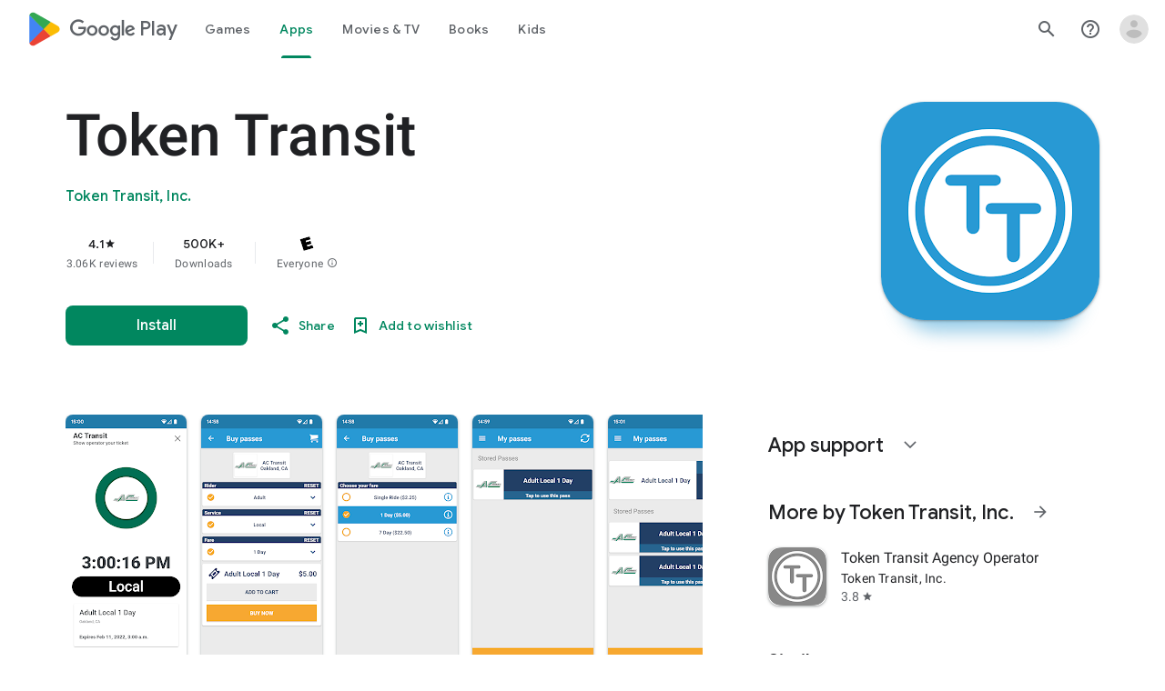

--- FILE ---
content_type: text/plain; charset=utf-8
request_url: https://play.google.com/play/log?format=json&authuser&proto_v2=true
body_size: -435
content:
["900000","1769743810661"]